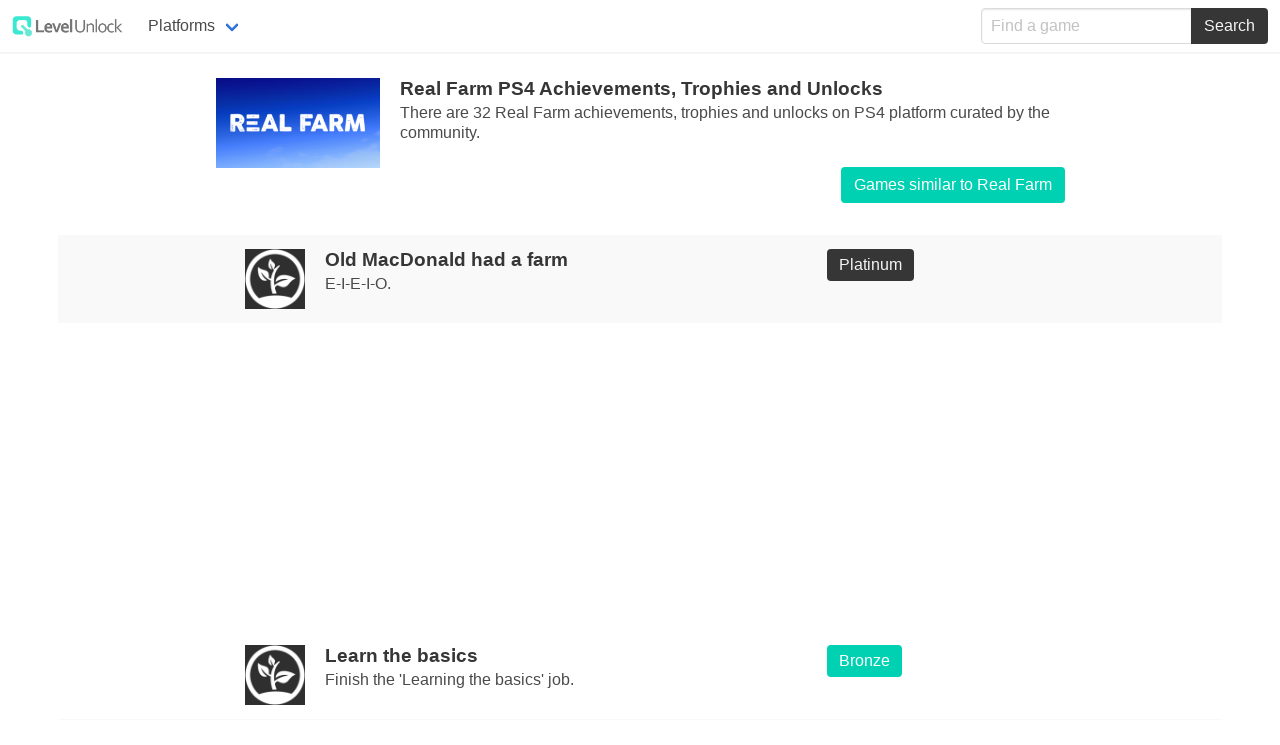

--- FILE ---
content_type: text/html; charset=utf-8
request_url: https://levelunlock.com/game/real-farm-ps4-trophies
body_size: 4132
content:
<!doctype html>
<html lang="en">

<head>
  <meta charset="UTF-8">
  <meta name="viewport" content="width=device-width, initial-scale=1">
  <title>Real Farm Achievements, Trophies and Unlocks for PS4</title>
  <meta name="description" content="Discover and track Real Farm achievements, trophies and unlocks for PS4">
  <meta name="keywords" content="Real Farm, levelunlock, game, achievements, trophies, unlocks">
  <meta property="og:url" content="https://levelunlock.com/game/real-farm-ps4-trophies">
  <meta property="og:image" content="https://levelunlock.com/img/logo.png">
  <meta property="og:description" content="Discover and track Real Farm achievements, trophies and unlocks for PS4">
  <meta property="og:title" content="Real Farm Achievements, Trophies and Unlocks for PS4">
  <meta property="og:site_name" content="Levelunlock">
  <meta property="og:see_also" content="https://levelunlock.com">
  <meta itemprop="name" content="Real Farm Achievements, Trophies and Unlocks for PS4">
  <meta itemprop="description" content="Discover and track Real Farm achievements, trophies and unlocks for PS4">
  <meta itemprop="image" content="https://levelunlock.com/img/logo.png">
  <meta name="twitter:card" content="summary">
  <meta name="twitter:url" content="https://levelunlock.com/game/real-farm-ps4-trophies">
  <meta name="twitter:title" content="Real Farm Achievements, Trophies and Unlocks for PS4">
  <meta name="twitter:description" content="Discover and track Real Farm achievements, trophies and unlocks for PS4">
  <meta name="twitter:image" content="https://levelunlock.com/img/logo.png">
  <meta name="google-site-verification" content="qdF2zVlWCFmZqtyyRIB34bUpAkJ7vo51XOI-z9i7RGM">

  <link rel="stylesheet" href="/css/bulma.min.css">
  <link rel="stylesheet" href="/css/style.css">
  <link rel="icon" type="image/png" href="/favicon-32x32.png" sizes="32x32" />
  <link rel="icon" type="image/png" href="/favicon-16x16.png" sizes="16x16" />

</head>

<body>

  <nav class="navbar has-shadow" role="navigation" aria-label="main navigation">
    <div class="navbar-brand">
      <a class="navbar-item" href="/">
        <img src="/img/logo.png" alt="Levelunlock game achievements, trophies and unlocks" width="112" height="28">
      </a>

      <div class="navbar-menu">
        <!-- hidden on mobile -->
        <div class="navbar-item has-dropdown is-hoverable">
          <a class="navbar-link">
            Platforms
          </a>
          <div class="navbar-dropdown is-boxed">
            <a class="navbar-item" href="/platform/xbox-one">
              Xbox One
            </a>
            <a class="navbar-item" href="/platform/ps4">
              PS4
            </a>
            <a class="navbar-item" href="/platform/windows-10">
              Windows 10
            </a>
              <a class="navbar-item" href="/platform/steam">
              Steam
            </a>
            <a class="navbar-item" href="/platform/google-play">
              Google Play
            </a>
            <a class="navbar-item" href="/platform/ps3">
              PS3
            </a>
            <a class="navbar-item" href="/platform/vita">
              Vita
            </a>
          </div>
        </div>
      </div>

      <div class="navbar-menu" id="mobileMenu">
        <!-- hidden on desktop -->
        <div class="navbar-item">

          <a class="navbar-item" href="/platform/xbox-one">
            Xbox One
          </a>
        </div>
        <div class="navbar-item">

          <a class="navbar-item" href="/platform/ps4">
            PS4
          </a>
        </div>
        <div class="navbar-item">

          <a class="navbar-item" href="/platform/windows-10">
            Windows 10
          </a>
        </div>
       <div class="navbar-item">
          <a class="navbar-item" href="/platform/google-play">
            Google Play
          </a>
        </div>
        <div class="navbar-item">
          <a class="navbar-item" href="/platform/steam">
            Steam
          </a>
        </div>
    <!--    <div class="navbar-item">
          <a class="navbar-item" href="/platform/ios">
            iOS
          </a>
        </div> -->
        <div class="navbar-item">
          <a class="navbar-item" href="/platform/ps3">
            PS3
          </a>
        </div>
        <div class="navbar-item">
          <a class="navbar-item" href="/platform/vita">
            Vita
          </a>
        </div>
      </div>

      <a role="button" class="navbar-burger" data-target="mobileMenu" aria-label="menu" aria-expanded="false">
        <span aria-hidden="true"></span>
        <span aria-hidden="true"></span>
        <span aria-hidden="true"></span>
      </a>
    </div>
    <div class="navbar-end">
      <div class="navbar-item">
    <div class="field has-addons">
      <div class="control" id="search">
        <input aria-label="find a game" id="qry" class="input" type="text" placeholder="Find a game">
      </div>
      <div class="control">
        <button aria-label="search" class="button is-dark" id="searchBtn">
          Search
        </button>
      </div>
    </div>
  </div>
  </div>
  </nav>

  <div class="container">
    <div class="columns is-centered" style="padding-top:20px; padding-bottom:20px;">
  <div class="column is-three-quarters">
    <figure class="image has-shadow" style="width: 184px; float:left; padding-right:20px;">
      <img src="https://cdn.levelunlock.com/images/44c586d72e40d7f51a82ee986e4ef249.jpg" alt="real farm ps4 trophies">
    </figure>
    <h1 class="title" style="font-size: 1.2rem;">Real Farm  PS4  Achievements, Trophies and Unlocks</h1>

    <p class="subtitle" style="font-size: 1rem;">There are 32 Real Farm achievements, trophies and unlocks on   PS4  platform curated by the community.</p>
    <a style="float:right;" class="button is-primary" href="https://gameslikethat.com/games-like/real-farm">Games similar to Real Farm </a>
  </div>
</div>



  <div class="columns is-centered" style="padding-top:2px; padding-bottom:2px;  background-color:#f9f9f9;  ">
    <div class="column is-half">
      <figure class="image" style="width: 80px; float:left; padding-right:20px;">
        <img class="lazy" data-src="https://cdn.levelunlock.com/images/ec4fd77d0101cbdd264b722fb237e807.jpg" alt="Old MacDonald had a farm">
      </figure>
      <h1 class="title" style="font-size: 1.2rem;">Old MacDonald had a farm</h1>
      <p class="subtitle" style="font-size: 1rem;">E-I-E-I-O.</p>
    </div>
    <div class="column is-one-fifth">
        <span class="tag
        
        
          is-dark is-medium">Platinum</span>
    </div>
  </div>

    <div class="columns is-centered" style="padding-top:2px; padding-bottom:2px;">
      <div class="column">
        <script async src="//pagead2.googlesyndication.com/pagead/js/adsbygoogle.js"></script>
         <!-- levelunlock1 -->
         <ins class="adsbygoogle"
              style="display:block"
              data-ad-client="ca-pub-3446794639831831"
              data-ad-slot="3233313717"
              data-ad-format="auto"
              data-full-width-responsive="true"></ins>
         <script>
         (adsbygoogle = window.adsbygoogle || []).push({});
         </script>
       </div>
     </div>

  <div class="columns is-centered" style="padding-top:2px; padding-bottom:2px;  ">
    <div class="column is-half">
      <figure class="image" style="width: 80px; float:left; padding-right:20px;">
        <img class="lazy" data-src="https://cdn.levelunlock.com/images/c49699a6b04be9f89878824394dd4da4.jpg" alt="Learn the basics">
      </figure>
      <h1 class="title" style="font-size: 1.2rem;">Learn the basics</h1>
      <p class="subtitle" style="font-size: 1rem;">Finish the &#x27;Learning the basics&#x27; job.</p>
    </div>
    <div class="column is-one-fifth">
        <span class="tag
        
         is-primary 
          is-dark is-medium">Bronze</span>
    </div>
  </div>


  <div class="columns is-centered" style="padding-top:2px; padding-bottom:2px;  background-color:#f9f9f9;  ">
    <div class="column is-half">
      <figure class="image" style="width: 80px; float:left; padding-right:20px;">
        <img class="lazy" data-src="https://cdn.levelunlock.com/images/a0f30402bd6d7118264c3b70d6d872e5.jpg" alt="A full horse stable">
      </figure>
      <h1 class="title" style="font-size: 1.2rem;">A full horse stable</h1>
      <p class="subtitle" style="font-size: 1rem;">Own 5 vehicles.</p>
    </div>
    <div class="column is-one-fifth">
        <span class="tag
         is-light 
        
          is-dark is-medium">Silver</span>
    </div>
  </div>


  <div class="columns is-centered" style="padding-top:2px; padding-bottom:2px;  ">
    <div class="column is-half">
      <figure class="image" style="width: 80px; float:left; padding-right:20px;">
        <img class="lazy" data-src="https://cdn.levelunlock.com/images/ea96252fe0b8797f69d357d885fe3b2f.jpg" alt="Nothing without his tools">
      </figure>
      <h1 class="title" style="font-size: 1.2rem;">Nothing without his tools</h1>
      <p class="subtitle" style="font-size: 1rem;">Own 5 attachments.</p>
    </div>
    <div class="column is-one-fifth">
        <span class="tag
         is-light 
        
          is-dark is-medium">Silver</span>
    </div>
  </div>


  <div class="columns is-centered" style="padding-top:2px; padding-bottom:2px;  background-color:#f9f9f9;  ">
    <div class="column is-half">
      <figure class="image" style="width: 80px; float:left; padding-right:20px;">
        <img class="lazy" data-src="https://cdn.levelunlock.com/images/e1802e73110703631934a3e860412355.jpg" alt="Your very own farm">
      </figure>
      <h1 class="title" style="font-size: 1.2rem;">Your very own farm</h1>
      <p class="subtitle" style="font-size: 1rem;">Buy the farm in career mode.</p>
    </div>
    <div class="column is-one-fifth">
        <span class="tag
        
        
         is-warning   is-dark is-medium">Gold</span>
    </div>
  </div>


  <div class="columns is-centered" style="padding-top:2px; padding-bottom:2px;  ">
    <div class="column is-half">
      <figure class="image" style="width: 80px; float:left; padding-right:20px;">
        <img class="lazy" data-src="https://cdn.levelunlock.com/images/fa34ffe0a9d62cf1a6e4a0255a54b7cb.jpg" alt="Debt free">
      </figure>
      <h1 class="title" style="font-size: 1.2rem;">Debt free</h1>
      <p class="subtitle" style="font-size: 1rem;">Pay off your debt in career mode.</p>
    </div>
    <div class="column is-one-fifth">
        <span class="tag
        
        
         is-warning   is-dark is-medium">Gold</span>
    </div>
  </div>


  <div class="columns is-centered" style="padding-top:2px; padding-bottom:2px;  background-color:#f9f9f9;  ">
    <div class="column is-half">
      <figure class="image" style="width: 80px; float:left; padding-right:20px;">
        <img class="lazy" data-src="https://cdn.levelunlock.com/images/55ccd39b2c057275fdbcacd29f5f7f14.jpg" alt="Land owner">
      </figure>
      <h1 class="title" style="font-size: 1.2rem;">Land owner</h1>
      <p class="subtitle" style="font-size: 1rem;">Buy 10 fields.</p>
    </div>
    <div class="column is-one-fifth">
        <span class="tag
         is-light 
        
          is-dark is-medium">Silver</span>
    </div>
  </div>


  <div class="columns is-centered" style="padding-top:2px; padding-bottom:2px;  ">
    <div class="column is-half">
      <figure class="image" style="width: 80px; float:left; padding-right:20px;">
        <img class="lazy" data-src="https://cdn.levelunlock.com/images/12a414da64cd946e4501b3bb85785801.jpg" alt="Job hopper">
      </figure>
      <h1 class="title" style="font-size: 1.2rem;">Job hopper</h1>
      <p class="subtitle" style="font-size: 1rem;">Do at least one job for all farmers in career mode.</p>
    </div>
    <div class="column is-one-fifth">
        <span class="tag
         is-light 
        
          is-dark is-medium">Silver</span>
    </div>
  </div>


  <div class="columns is-centered" style="padding-top:2px; padding-bottom:2px;  background-color:#f9f9f9;  ">
    <div class="column is-half">
      <figure class="image" style="width: 80px; float:left; padding-right:20px;">
        <img class="lazy" data-src="https://cdn.levelunlock.com/images/28edbbca9805424954c4c294659cbde7.jpg" alt="Busy work">
      </figure>
      <h1 class="title" style="font-size: 1.2rem;">Busy work</h1>
      <p class="subtitle" style="font-size: 1rem;">Successfully complete 50 jobs</p>
    </div>
    <div class="column is-one-fifth">
        <span class="tag
        
        
         is-warning   is-dark is-medium">Gold</span>
    </div>
  </div>


  <div class="columns is-centered" style="padding-top:2px; padding-bottom:2px;  ">
    <div class="column is-half">
      <figure class="image" style="width: 80px; float:left; padding-right:20px;">
        <img class="lazy" data-src="https://cdn.levelunlock.com/images/933e685a38b129d0a53dcd10659d09da.jpg" alt="Sit back and relax">
      </figure>
      <h1 class="title" style="font-size: 1.2rem;">Sit back and relax</h1>
      <p class="subtitle" style="font-size: 1rem;">Have 10 workers doing a job at the same time.</p>
    </div>
    <div class="column is-one-fifth">
        <span class="tag
        
        
         is-warning   is-dark is-medium">Gold</span>
    </div>
  </div>


  <div class="columns is-centered" style="padding-top:2px; padding-bottom:2px;  background-color:#f9f9f9;  ">
    <div class="column is-half">
      <figure class="image" style="width: 80px; float:left; padding-right:20px;">
        <img class="lazy" data-src="https://cdn.levelunlock.com/images/61267dbba9273d89eb3e3db482cadc96.jpg" alt="Apparatus">
      </figure>
      <h1 class="title" style="font-size: 1.2rem;">Apparatus</h1>
      <p class="subtitle" style="font-size: 1rem;">Own 20 pieces of equipment.</p>
    </div>
    <div class="column is-one-fifth">
        <span class="tag
         is-light 
        
          is-dark is-medium">Silver</span>
    </div>
  </div>


  <div class="columns is-centered" style="padding-top:2px; padding-bottom:2px;  ">
    <div class="column is-half">
      <figure class="image" style="width: 80px; float:left; padding-right:20px;">
        <img class="lazy" data-src="https://cdn.levelunlock.com/images/d1063369759de0a41129ac53381c00de.jpg" alt="Contracter">
      </figure>
      <h1 class="title" style="font-size: 1.2rem;">Contracter</h1>
      <p class="subtitle" style="font-size: 1rem;">Succesfully complete 100 jobs.</p>
    </div>
    <div class="column is-one-fifth">
        <span class="tag
        
        
         is-warning   is-dark is-medium">Gold</span>
    </div>
  </div>


  <div class="columns is-centered" style="padding-top:2px; padding-bottom:2px;  background-color:#f9f9f9;  ">
    <div class="column is-half">
      <figure class="image" style="width: 80px; float:left; padding-right:20px;">
        <img class="lazy" data-src="https://cdn.levelunlock.com/images/b5000b737c5abc1a250d812c81640691.jpg" alt="Halfway there">
      </figure>
      <h1 class="title" style="font-size: 1.2rem;">Halfway there</h1>
      <p class="subtitle" style="font-size: 1rem;">Have $500.000 on your account.</p>
    </div>
    <div class="column is-one-fifth">
        <span class="tag
        
        
         is-warning   is-dark is-medium">Gold</span>
    </div>
  </div>


  <div class="columns is-centered" style="padding-top:2px; padding-bottom:2px;  ">
    <div class="column is-half">
      <figure class="image" style="width: 80px; float:left; padding-right:20px;">
        <img class="lazy" data-src="https://cdn.levelunlock.com/images/9c5d1fe66e159cf522a9d2430c27afab.jpg" alt="Seigneur">
      </figure>
      <h1 class="title" style="font-size: 1.2rem;">Seigneur</h1>
      <p class="subtitle" style="font-size: 1rem;">Own all fields.</p>
    </div>
    <div class="column is-one-fifth">
        <span class="tag
        
        
         is-warning   is-dark is-medium">Gold</span>
    </div>
  </div>


  <div class="columns is-centered" style="padding-top:2px; padding-bottom:2px;  background-color:#f9f9f9;  ">
    <div class="column is-half">
      <figure class="image" style="width: 80px; float:left; padding-right:20px;">
        <img class="lazy" data-src="https://cdn.levelunlock.com/images/9b05a628618978eb3526e85eaa408cf1.jpg" alt="Real farmer">
      </figure>
      <h1 class="title" style="font-size: 1.2rem;">Real farmer</h1>
      <p class="subtitle" style="font-size: 1rem;">Work on the fields for five hours in a single save game</p>
    </div>
    <div class="column is-one-fifth">
        <span class="tag
        
        
         is-warning   is-dark is-medium">Gold</span>
    </div>
  </div>


  <div class="columns is-centered" style="padding-top:2px; padding-bottom:2px;  ">
    <div class="column is-half">
      <figure class="image" style="width: 80px; float:left; padding-right:20px;">
        <img class="lazy" data-src="https://cdn.levelunlock.com/images/d6c3784859d3ae51ea53b46d063352f1.jpg" alt="Millionairre">
      </figure>
      <h1 class="title" style="font-size: 1.2rem;">Millionairre</h1>
      <p class="subtitle" style="font-size: 1rem;">Have $1.000.000 on your account.</p>
    </div>
    <div class="column is-one-fifth">
        <span class="tag
        
        
         is-warning   is-dark is-medium">Gold</span>
    </div>
  </div>


  <div class="columns is-centered" style="padding-top:2px; padding-bottom:2px;  background-color:#f9f9f9;  ">
    <div class="column is-half">
      <figure class="image" style="width: 80px; float:left; padding-right:20px;">
        <img class="lazy" data-src="https://cdn.levelunlock.com/images/ec4fd77d0101cbdd264b722fb237e807.jpg" alt="Old MacDonald had a farm">
      </figure>
      <h1 class="title" style="font-size: 1.2rem;">Old MacDonald had a farm</h1>
      <p class="subtitle" style="font-size: 1rem;">E-I-E-I-O.</p>
    </div>
    <div class="column is-one-fifth">
        <span class="tag
        
        
          is-dark is-medium">Platinum</span>
    </div>
  </div>


  <div class="columns is-centered" style="padding-top:2px; padding-bottom:2px;  ">
    <div class="column is-half">
      <figure class="image" style="width: 80px; float:left; padding-right:20px;">
        <img class="lazy" data-src="https://cdn.levelunlock.com/images/c49699a6b04be9f89878824394dd4da4.jpg" alt="Learn the basics">
      </figure>
      <h1 class="title" style="font-size: 1.2rem;">Learn the basics</h1>
      <p class="subtitle" style="font-size: 1rem;">Finish the &#x27;Learning the basics&#x27; job.</p>
    </div>
    <div class="column is-one-fifth">
        <span class="tag
        
         is-primary 
          is-dark is-medium">Bronze</span>
    </div>
  </div>


  <div class="columns is-centered" style="padding-top:2px; padding-bottom:2px;  background-color:#f9f9f9;  ">
    <div class="column is-half">
      <figure class="image" style="width: 80px; float:left; padding-right:20px;">
        <img class="lazy" data-src="https://cdn.levelunlock.com/images/a0f30402bd6d7118264c3b70d6d872e5.jpg" alt="A full horse stable">
      </figure>
      <h1 class="title" style="font-size: 1.2rem;">A full horse stable</h1>
      <p class="subtitle" style="font-size: 1rem;">Own 5 vehicles.</p>
    </div>
    <div class="column is-one-fifth">
        <span class="tag
         is-light 
        
          is-dark is-medium">Silver</span>
    </div>
  </div>


  <div class="columns is-centered" style="padding-top:2px; padding-bottom:2px;  ">
    <div class="column is-half">
      <figure class="image" style="width: 80px; float:left; padding-right:20px;">
        <img class="lazy" data-src="https://cdn.levelunlock.com/images/ea96252fe0b8797f69d357d885fe3b2f.jpg" alt="Nothing without his tools">
      </figure>
      <h1 class="title" style="font-size: 1.2rem;">Nothing without his tools</h1>
      <p class="subtitle" style="font-size: 1rem;">Own 5 attachments.</p>
    </div>
    <div class="column is-one-fifth">
        <span class="tag
         is-light 
        
          is-dark is-medium">Silver</span>
    </div>
  </div>


  <div class="columns is-centered" style="padding-top:2px; padding-bottom:2px;  background-color:#f9f9f9;  ">
    <div class="column is-half">
      <figure class="image" style="width: 80px; float:left; padding-right:20px;">
        <img class="lazy" data-src="https://cdn.levelunlock.com/images/e1802e73110703631934a3e860412355.jpg" alt="Your very own farm">
      </figure>
      <h1 class="title" style="font-size: 1.2rem;">Your very own farm</h1>
      <p class="subtitle" style="font-size: 1rem;">Buy the farm in career mode.</p>
    </div>
    <div class="column is-one-fifth">
        <span class="tag
        
        
         is-warning   is-dark is-medium">Gold</span>
    </div>
  </div>


  <div class="columns is-centered" style="padding-top:2px; padding-bottom:2px;  ">
    <div class="column is-half">
      <figure class="image" style="width: 80px; float:left; padding-right:20px;">
        <img class="lazy" data-src="https://cdn.levelunlock.com/images/55ccd39b2c057275fdbcacd29f5f7f14.jpg" alt="Land owner">
      </figure>
      <h1 class="title" style="font-size: 1.2rem;">Land owner</h1>
      <p class="subtitle" style="font-size: 1rem;">Buy 10 fields.</p>
    </div>
    <div class="column is-one-fifth">
        <span class="tag
         is-light 
        
          is-dark is-medium">Silver</span>
    </div>
  </div>


  <div class="columns is-centered" style="padding-top:2px; padding-bottom:2px;  background-color:#f9f9f9;  ">
    <div class="column is-half">
      <figure class="image" style="width: 80px; float:left; padding-right:20px;">
        <img class="lazy" data-src="https://cdn.levelunlock.com/images/fa34ffe0a9d62cf1a6e4a0255a54b7cb.jpg" alt="Debt free">
      </figure>
      <h1 class="title" style="font-size: 1.2rem;">Debt free</h1>
      <p class="subtitle" style="font-size: 1rem;">Pay off your debt in career mode.</p>
    </div>
    <div class="column is-one-fifth">
        <span class="tag
        
        
         is-warning   is-dark is-medium">Gold</span>
    </div>
  </div>


  <div class="columns is-centered" style="padding-top:2px; padding-bottom:2px;  ">
    <div class="column is-half">
      <figure class="image" style="width: 80px; float:left; padding-right:20px;">
        <img class="lazy" data-src="https://cdn.levelunlock.com/images/12a414da64cd946e4501b3bb85785801.jpg" alt="Job hopper">
      </figure>
      <h1 class="title" style="font-size: 1.2rem;">Job hopper</h1>
      <p class="subtitle" style="font-size: 1rem;">Do at least one job for all farmers in career mode.</p>
    </div>
    <div class="column is-one-fifth">
        <span class="tag
         is-light 
        
          is-dark is-medium">Silver</span>
    </div>
  </div>


  <div class="columns is-centered" style="padding-top:2px; padding-bottom:2px;  background-color:#f9f9f9;  ">
    <div class="column is-half">
      <figure class="image" style="width: 80px; float:left; padding-right:20px;">
        <img class="lazy" data-src="https://cdn.levelunlock.com/images/61267dbba9273d89eb3e3db482cadc96.jpg" alt="Apparatus">
      </figure>
      <h1 class="title" style="font-size: 1.2rem;">Apparatus</h1>
      <p class="subtitle" style="font-size: 1rem;">Own 20 pieces of equipment.</p>
    </div>
    <div class="column is-one-fifth">
        <span class="tag
         is-light 
        
          is-dark is-medium">Silver</span>
    </div>
  </div>


  <div class="columns is-centered" style="padding-top:2px; padding-bottom:2px;  ">
    <div class="column is-half">
      <figure class="image" style="width: 80px; float:left; padding-right:20px;">
        <img class="lazy" data-src="https://cdn.levelunlock.com/images/28edbbca9805424954c4c294659cbde7.jpg" alt="Busy work">
      </figure>
      <h1 class="title" style="font-size: 1.2rem;">Busy work</h1>
      <p class="subtitle" style="font-size: 1rem;">Successfully complete 50 jobs</p>
    </div>
    <div class="column is-one-fifth">
        <span class="tag
        
        
         is-warning   is-dark is-medium">Gold</span>
    </div>
  </div>


  <div class="columns is-centered" style="padding-top:2px; padding-bottom:2px;  background-color:#f9f9f9;  ">
    <div class="column is-half">
      <figure class="image" style="width: 80px; float:left; padding-right:20px;">
        <img class="lazy" data-src="https://cdn.levelunlock.com/images/9b05a628618978eb3526e85eaa408cf1.jpg" alt="Real farmer">
      </figure>
      <h1 class="title" style="font-size: 1.2rem;">Real farmer</h1>
      <p class="subtitle" style="font-size: 1rem;">Work on the fields for five hours in a single save game</p>
    </div>
    <div class="column is-one-fifth">
        <span class="tag
        
        
         is-warning   is-dark is-medium">Gold</span>
    </div>
  </div>


  <div class="columns is-centered" style="padding-top:2px; padding-bottom:2px;  ">
    <div class="column is-half">
      <figure class="image" style="width: 80px; float:left; padding-right:20px;">
        <img class="lazy" data-src="https://cdn.levelunlock.com/images/933e685a38b129d0a53dcd10659d09da.jpg" alt="Sit back and relax">
      </figure>
      <h1 class="title" style="font-size: 1.2rem;">Sit back and relax</h1>
      <p class="subtitle" style="font-size: 1rem;">Have 10 workers doing a job at the same time.</p>
    </div>
    <div class="column is-one-fifth">
        <span class="tag
        
        
         is-warning   is-dark is-medium">Gold</span>
    </div>
  </div>


  <div class="columns is-centered" style="padding-top:2px; padding-bottom:2px;  background-color:#f9f9f9;  ">
    <div class="column is-half">
      <figure class="image" style="width: 80px; float:left; padding-right:20px;">
        <img class="lazy" data-src="https://cdn.levelunlock.com/images/d1063369759de0a41129ac53381c00de.jpg" alt="Contracter">
      </figure>
      <h1 class="title" style="font-size: 1.2rem;">Contracter</h1>
      <p class="subtitle" style="font-size: 1rem;">Succesfully complete 100 jobs.</p>
    </div>
    <div class="column is-one-fifth">
        <span class="tag
        
        
         is-warning   is-dark is-medium">Gold</span>
    </div>
  </div>


  <div class="columns is-centered" style="padding-top:2px; padding-bottom:2px;  ">
    <div class="column is-half">
      <figure class="image" style="width: 80px; float:left; padding-right:20px;">
        <img class="lazy" data-src="https://cdn.levelunlock.com/images/9c5d1fe66e159cf522a9d2430c27afab.jpg" alt="Seigneur">
      </figure>
      <h1 class="title" style="font-size: 1.2rem;">Seigneur</h1>
      <p class="subtitle" style="font-size: 1rem;">Own all fields.</p>
    </div>
    <div class="column is-one-fifth">
        <span class="tag
        
        
         is-warning   is-dark is-medium">Gold</span>
    </div>
  </div>


  <div class="columns is-centered" style="padding-top:2px; padding-bottom:2px;  background-color:#f9f9f9;  ">
    <div class="column is-half">
      <figure class="image" style="width: 80px; float:left; padding-right:20px;">
        <img class="lazy" data-src="https://cdn.levelunlock.com/images/b5000b737c5abc1a250d812c81640691.jpg" alt="Halfway there">
      </figure>
      <h1 class="title" style="font-size: 1.2rem;">Halfway there</h1>
      <p class="subtitle" style="font-size: 1rem;">Have $500.000 on your account.</p>
    </div>
    <div class="column is-one-fifth">
        <span class="tag
        
        
         is-warning   is-dark is-medium">Gold</span>
    </div>
  </div>


  <div class="columns is-centered" style="padding-top:2px; padding-bottom:2px;  ">
    <div class="column is-half">
      <figure class="image" style="width: 80px; float:left; padding-right:20px;">
        <img class="lazy" data-src="https://cdn.levelunlock.com/images/d6c3784859d3ae51ea53b46d063352f1.jpg" alt="Millionairre">
      </figure>
      <h1 class="title" style="font-size: 1.2rem;">Millionairre</h1>
      <p class="subtitle" style="font-size: 1rem;">Have $1.000.000 on your account.</p>
    </div>
    <div class="column is-one-fifth">
        <span class="tag
        
        
         is-warning   is-dark is-medium">Gold</span>
    </div>
  </div>

<div>
  <h2 class="title" style="font-size: 1.2rem;">Why achievements are not unlocking for Real Farm in  PS4 ?</h2>
    <div class="content">
     To successfully unlock achievements and challenges, you need to make sure the following are true:
     <ul>
      <li>You have completed all of the required elements to unlock the achievement.</li>
      <li>Your device / console must be connected to the internet.</li>
     </ul>
   </div>

</div>


<div style="padding-top:30px; padding-bottom:10px; ">
  <h1 class="title" style="font-size: 1.2rem;">Real Farm Achievements, Trophies and Unlocks in Other Platforms</h1>

</div>
<div class="columns" style="padding-bottom:20px;">
  <div class="column is-half">
      <div class="card mt10">
        <div class="card-content">
          <div class="media">
            <div class="media-left">
              <figure class="image" style="width: 184px;">
                <img class="lazy" data-src="https://cdn.levelunlock.com/images/6c90f7d8cafaf257696388d036cc3c24.jpg" alt="real farm steam achievements">
              </figure>
            </div>
            <div class="media-content">
              <p class="title is-5"><a href="/game/real-farm-steam-achievements">Real Farm  Steam Achievements</a></p>
              <p class="subtitle is-6">
                 <a class="tag is-dark" href="/platform/steam">Steam</a>
            </div>
          </div>
        </div>
      </div>
  </div>

  <div class="column is-half">
  </div>
</div>

<div style="padding-top:30px; padding-bottom:10px; ">
  <h1 class="title" style="font-size: 1.2rem;">Games similar to Real Farm</h1>

</div>
<div class="columns" style="padding-bottom:20px;">
  <div class="column is-half">
      <div class="card mt10">
        <div class="card-content">
          <div class="media">
            <div class="media-left">
              <figure class="image" style="width: 184px;">
                <img class="lazy" data-src="https://cdn.levelunlock.com/images/38c1307acf08e2adaf5de9a01a9bded8.jpg" alt="lightbender steam achievements">
              </figure>
            </div>
            <div class="media-content">
              <p class="title is-5"><a href="/game/lightbender-steam-achievements">Lightbender  Steam Achievements</a></p>
              <p class="subtitle is-6">
                 <a class="tag is-dark" href="/platform/steam">Steam</a>
            </div>
          </div>
        </div>
      </div>
      <div class="card mt10">
        <div class="card-content">
          <div class="media">
            <div class="media-left">
              <figure class="image" style="width: 184px;">
                <img class="lazy" data-src="https://cdn.levelunlock.com/images/0cd992693ba9555fd2bae306710023c8.jpg" alt="secrets of deep earth shrine steam achievements">
              </figure>
            </div>
            <div class="media-content">
              <p class="title is-5"><a href="/game/secrets-of-deep-earth-shrine-steam-achievements">Secrets of Deep Earth Shrine  Steam Achievements</a></p>
              <p class="subtitle is-6">
                 <a class="tag is-dark" href="/platform/steam">Steam</a>
            </div>
          </div>
        </div>
      </div>
      <div class="card mt10">
        <div class="card-content">
          <div class="media">
            <div class="media-left">
              <figure class="image" style="width: 184px;">
                <img class="lazy" data-src="https://cdn.levelunlock.com/images/08d5000dca1ddb5058851bfabefe9a4d.jpg" alt="mekazoo xbox one achievements">
              </figure>
            </div>
            <div class="media-content">
              <p class="title is-5"><a href="/game/mekazoo-xbox-one-achievements">Mekazoo  Xbox One Achievements</a></p>
              <p class="subtitle is-6">
                 <a class="tag is-dark" href="/platform/xbox-one">Xbox One</a>
            </div>
          </div>
        </div>
      </div>
  </div>

  <div class="column is-half">
      <div class="card mt10">
        <div class="card-content">
          <div class="media">
            <div class="media-left">
              <figure class="image" style="width: 184px;">
                <img class="lazy" data-src="https://cdn.levelunlock.com/images/2bb75c4ed527a91302ee8e97f0c947ac.jpg" alt="point connect 2 steam achievements">
              </figure>
            </div>
            <div class="media-content">
              <p class="title is-5"><a href="/game/point-connect-2-steam-achievements">Point Connect 2  Steam Achievements</a></p>
              <p class="subtitle is-6">
                 <a class="tag is-dark" href="/platform/steam">Steam</a>
            </div>
          </div>
        </div>
      </div>
      <div class="card mt10">
        <div class="card-content">
          <div class="media">
            <div class="media-left">
              <figure class="image" style="width: 184px;">
                <img class="lazy" data-src="https://cdn.levelunlock.com/images/7d0c0a7ce988243dd0b2092e19921783.jpg" alt="stunt mania 3d google play achievements">
              </figure>
            </div>
            <div class="media-content">
              <p class="title is-5"><a href="/game/stunt-mania-3d-google-play-achievements">Stunt Mania 3D  Google Play Achievements</a></p>
              <p class="subtitle is-6">
                 <a class="tag is-dark" href="/platform/google-play">Google Play</a>
            </div>
          </div>
        </div>
      </div>
      <div class="card mt10">
        <div class="card-content">
          <div class="media">
            <div class="media-left">
              <figure class="image" style="width: 184px;">
                <img class="lazy" data-src="https://cdn.levelunlock.com/images/fab5c517b85dec090db3434d6be5a714.jpg" alt="alphabeats  master edition steam achievements">
              </figure>
            </div>
            <div class="media-content">
              <p class="title is-5"><a href="/game/alphabeats--master-edition-steam-achievements">Alphabeats: Master Edition  Steam Achievements</a></p>
              <p class="subtitle is-6">
                 <a class="tag is-dark" href="/platform/steam">Steam</a>
            </div>
          </div>
        </div>
      </div>
  </div>
</div>

  </div>

  <footer class="footer">
    <div class="content has-text-centered">
      <strong>&copy; 2020 Levelunlock.com</strong>
    </div>
  </footer>

  <script src="https://cdn.jsdelivr.net/npm/vanilla-lazyload@17.1.0/dist/lazyload.min.js"></script>
  <script>var clicky_site_ids = clicky_site_ids || []; clicky_site_ids.push(101143654);</script>
  <script async src="//static.getclicky.com/js"></script>

  <script src="https://cdnjs.cloudflare.com/ajax/libs/jquery/3.3.1/jquery.slim.min.js"></script>
  <script async src="/js/script.js"></script>
  <script async src="https://www.googletagmanager.com/gtag/js?id=UA-126717276-1"></script>
  <script>
    window.dataLayer = window.dataLayer || [];

    function gtag() {
      dataLayer.push(arguments);
    }
    gtag('js', new Date());

    gtag('config', 'UA-126717276-1');

    var lazyLoadInstance = new LazyLoad({
      // Your custom settings go here
    });
    lazyLoadInstance.update();

  </script>
<script defer src="https://static.cloudflareinsights.com/beacon.min.js/vcd15cbe7772f49c399c6a5babf22c1241717689176015" integrity="sha512-ZpsOmlRQV6y907TI0dKBHq9Md29nnaEIPlkf84rnaERnq6zvWvPUqr2ft8M1aS28oN72PdrCzSjY4U6VaAw1EQ==" data-cf-beacon='{"version":"2024.11.0","token":"fffa57b91a71464dab0da7bc3e1cc7b1","r":1,"server_timing":{"name":{"cfCacheStatus":true,"cfEdge":true,"cfExtPri":true,"cfL4":true,"cfOrigin":true,"cfSpeedBrain":true},"location_startswith":null}}' crossorigin="anonymous"></script>
</body>

</html>


--- FILE ---
content_type: text/html; charset=utf-8
request_url: https://www.google.com/recaptcha/api2/aframe
body_size: 268
content:
<!DOCTYPE HTML><html><head><meta http-equiv="content-type" content="text/html; charset=UTF-8"></head><body><script nonce="kwLeT6Vk3PppAPbAOk8wmQ">/** Anti-fraud and anti-abuse applications only. See google.com/recaptcha */ try{var clients={'sodar':'https://pagead2.googlesyndication.com/pagead/sodar?'};window.addEventListener("message",function(a){try{if(a.source===window.parent){var b=JSON.parse(a.data);var c=clients[b['id']];if(c){var d=document.createElement('img');d.src=c+b['params']+'&rc='+(localStorage.getItem("rc::a")?sessionStorage.getItem("rc::b"):"");window.document.body.appendChild(d);sessionStorage.setItem("rc::e",parseInt(sessionStorage.getItem("rc::e")||0)+1);localStorage.setItem("rc::h",'1769339765115');}}}catch(b){}});window.parent.postMessage("_grecaptcha_ready", "*");}catch(b){}</script></body></html>

--- FILE ---
content_type: text/css; charset=UTF-8
request_url: https://levelunlock.com/css/style.css
body_size: -282
content:
@media only screen and (min-width: 1086px) {
  #mobileMenu {
    display: none !important;
  }
}

.container {
  padding: 6px !important;
}

.title a {
  color: #000 !important;
}

.mt10 {
  margin-top: 10px;
}

.image img {
    background: #2f2f2f;
}
